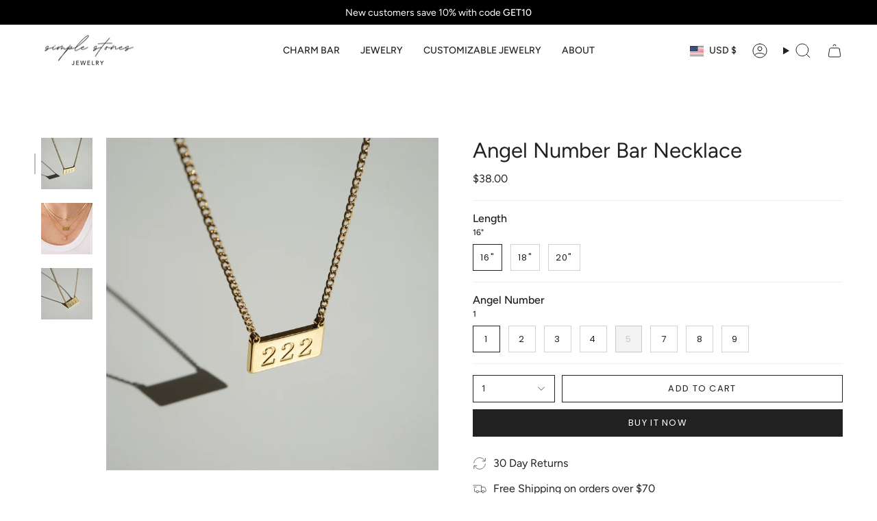

--- FILE ---
content_type: text/html; charset=UTF-8
request_url: https://app.inspon.com/dev-app/backend/api/api.php
body_size: 224
content:
{"product":{"title":"Angel Number Bar Necklace","featuredImage":{"id":"gid:\/\/shopify\/ProductImage\/36769317552277"},"options":[{"name":"Length","values":["16\"","18\"","20\""]},{"name":"Angel Number","values":["1","2","3","4","5","7","8","9"]}],"variants":[{"id":43257172590741,"option1":"16\"","option2":"1","title":"16\" \/ 1","price":"38.00"},{"id":43259561410709,"option1":"16\"","option2":"2","title":"16\" \/ 2","price":"38.00"},{"id":43259561443477,"option1":"16\"","option2":"3","title":"16\" \/ 3","price":"38.00"},{"id":43259561476245,"option1":"16\"","option2":"4","title":"16\" \/ 4","price":"38.00"},{"id":43259561509013,"option1":"16\"","option2":"5","title":"16\" \/ 5","price":"38.00"},{"id":43259561541781,"option1":"16\"","option2":"7","title":"16\" \/ 7","price":"38.00"},{"id":43259561574549,"option1":"16\"","option2":"8","title":"16\" \/ 8","price":"38.00"},{"id":43259561607317,"option1":"16\"","option2":"9","title":"16\" \/ 9","price":"38.00"},{"id":43257172623509,"option1":"18\"","option2":"1","title":"18\" \/ 1","price":"38.00"},{"id":43259561640085,"option1":"18\"","option2":"2","title":"18\" \/ 2","price":"38.00"},{"id":43259561672853,"option1":"18\"","option2":"3","title":"18\" \/ 3","price":"38.00"},{"id":43259561705621,"option1":"18\"","option2":"4","title":"18\" \/ 4","price":"38.00"},{"id":43259561738389,"option1":"18\"","option2":"5","title":"18\" \/ 5","price":"38.00"},{"id":43259561771157,"option1":"18\"","option2":"7","title":"18\" \/ 7","price":"38.00"},{"id":43259561803925,"option1":"18\"","option2":"8","title":"18\" \/ 8","price":"38.00"},{"id":43259561836693,"option1":"18\"","option2":"9","title":"18\" \/ 9","price":"38.00"},{"id":43257172656277,"option1":"20\"","option2":"1","title":"20\" \/ 1","price":"38.00"},{"id":43259561869461,"option1":"20\"","option2":"2","title":"20\" \/ 2","price":"38.00"},{"id":43259561902229,"option1":"20\"","option2":"3","title":"20\" \/ 3","price":"38.00"},{"id":43259561934997,"option1":"20\"","option2":"4","title":"20\" \/ 4","price":"38.00"},{"id":43259561967765,"option1":"20\"","option2":"5","title":"20\" \/ 5","price":"38.00"},{"id":43259562000533,"option1":"20\"","option2":"7","title":"20\" \/ 7","price":"38.00"},{"id":43259562033301,"option1":"20\"","option2":"8","title":"20\" \/ 8","price":"38.00"},{"id":43259562066069,"option1":"20\"","option2":"9","title":"20\" \/ 9","price":"38.00"}]},"collection":[{"title":"Necklaces"},{"title":"facebook"}]}

--- FILE ---
content_type: text/html; charset=UTF-8
request_url: https://app.inspon.com/dev-app/backend/api/api.php
body_size: 503
content:
{"data":[{"fieldSize":"multiline","fieldname":"Engraved Link Birthstone Bracelet","fontColor":"#000000","textColor":"#000","appVariant":[],"allVariants":true,"borderColor":"#7a7064","inpFieldType":"noemojis","textFontSize":"14","tooltipColor":"#000","inputFontSize":"14","customLanguage":[],"textFieldWidth":"auto","backgroundColor":"#fff","allVariantValues":[],"borderRadiusSize":"0","customPriceAddon":"","placeholderColor":"#cccccc","productCondition":{"products":["Engraved Link Birthstone Bracelet"],"condition":[],"collection":[],"prodTitleEqual":[],"prodTitleContains":[],"collectionTitleEqual":[],"collectionTitleContains":[]},"textFieldHeading":"PERSONALIZED NOTE","thisProductCheck":true,"thisVariantCheck":false,"allConditionCheck":false,"anyConditionCheck":false,"rightToLeftOption":false,"textFieldRequired":false,"prodPriceAddonData":{"id":"","price":"","prodId":"","prodType":"","prodTitle":"","variantTitle":""},"textFieldMaxLength":false,"textMaxLengthChars":"50","allConditionVariant":false,"allVariantValuesNew":[],"anyConditionVariant":false,"fieldResizeDisabled":false,"thisCollectionCheck":false,"defaultTextfieldFont":"1","noneConditionVariant":false,"selectedProductsdata":[{"id":"7907848126613","title":"Engraved Link Birthstone Bracelet"}],"showOnAllFieldsCheck":false,"textFieldCustomPrice":false,"textFieldPlaceholder":"*Example Text: NATALIE","textFieldTranslation":false,"textFieldtoolTipInfo":"Tooltip info text","textFieldtoolTipOption":false,"selectedCollectionsData":[],"data_id":"49352"},{"fieldSize":"multiline","fieldname":"Engraved Bar Birthstone Necklace","fontColor":"#000000","textColor":"#000","appVariant":[],"allVariants":true,"borderColor":"#7a7064","inpFieldType":"noemojis","textFontSize":"14","tooltipColor":"#000","inputFontSize":"14","customLanguage":[],"textFieldWidth":"auto","backgroundColor":"#fff","allVariantValues":[],"borderRadiusSize":"0","customPriceAddon":"","placeholderColor":"#cccccc","productCondition":{"products":["Engraved Bar Birthstone Necklace"],"condition":[],"collection":[],"prodTitleEqual":[],"prodTitleContains":[],"collectionTitleEqual":[],"collectionTitleContains":[]},"textFieldHeading":"Product Notes: (Text)","thisProductCheck":true,"thisVariantCheck":false,"allConditionCheck":false,"anyConditionCheck":false,"rightToLeftOption":false,"textFieldRequired":false,"prodPriceAddonData":{"id":"","price":"","prodId":"","prodType":"","prodTitle":"","variantTitle":""},"textFieldMaxLength":false,"textMaxLengthChars":"50","allConditionVariant":false,"allVariantValuesNew":[],"anyConditionVariant":false,"fieldResizeDisabled":false,"thisCollectionCheck":false,"defaultTextfieldFont":"1","noneConditionVariant":false,"selectedProductsdata":[{"id":"7907850387605","title":"Engraved Bar Birthstone Necklace"}],"showOnAllFieldsCheck":false,"textFieldCustomPrice":false,"textFieldPlaceholder":"*Example Text: SIMPLESTONES","textFieldTranslation":false,"textFieldtoolTipInfo":"Tooltip info text","textFieldtoolTipOption":false,"selectedCollectionsData":[],"data_id":"49363"},{"fieldSize":"multiline","fieldname":"Engraved Heart Necklace","fontColor":"#000000","textColor":"#000","appVariant":[],"allVariants":true,"borderColor":"#7a7064","inpFieldType":"noemojis","textFontSize":"14","tooltipColor":"#000","inputFontSize":"14","customLanguage":[],"textFieldWidth":"auto","backgroundColor":"#fff","allVariantValues":[],"borderRadiusSize":"0","customPriceAddon":"","placeholderColor":"#cccccc","productCondition":{"products":["Engraved Heart Necklace"],"condition":[],"collection":[],"prodTitleEqual":[],"prodTitleContains":[],"collectionTitleEqual":[],"collectionTitleContains":[]},"textFieldHeading":"Product Notes: (Initial)","thisProductCheck":true,"thisVariantCheck":false,"allConditionCheck":false,"anyConditionCheck":false,"rightToLeftOption":false,"textFieldRequired":false,"prodPriceAddonData":{"id":"","price":"","prodId":"","prodType":"","prodTitle":"","variantTitle":""},"textFieldMaxLength":false,"textMaxLengthChars":"50","allConditionVariant":false,"allVariantValuesNew":[],"anyConditionVariant":false,"fieldResizeDisabled":false,"thisCollectionCheck":false,"defaultTextfieldFont":"1","noneConditionVariant":false,"selectedProductsdata":[{"id":"7907849240725","title":"Engraved Heart Necklace"}],"showOnAllFieldsCheck":false,"textFieldCustomPrice":false,"textFieldPlaceholder":"*Example Initial: S","textFieldTranslation":false,"textFieldtoolTipInfo":"Tooltip info text","textFieldtoolTipOption":false,"selectedCollectionsData":[],"data_id":"49364"},{"fieldSize":"multiline","fieldname":"Engraved Ring","fontColor":"#000000","textColor":"#000","appVariant":[],"allVariants":true,"borderColor":"#7a7064","inpFieldType":"noemojis","textFontSize":"14","tooltipColor":"#000","inputFontSize":"14","customLanguage":[],"textFieldWidth":"auto","backgroundColor":"#fff","allVariantValues":[],"borderRadiusSize":"0","customPriceAddon":"","placeholderColor":"#cccccc","productCondition":{"products":["Engraved Bar Ring","Engraved Dainty Ring"],"condition":[],"collection":[],"prodTitleEqual":[],"prodTitleContains":[],"collectionTitleEqual":[],"collectionTitleContains":[]},"textFieldHeading":"Product Notes: (Text)","thisProductCheck":true,"thisVariantCheck":false,"allConditionCheck":false,"anyConditionCheck":false,"rightToLeftOption":false,"textFieldRequired":false,"prodPriceAddonData":{"id":"","price":"","prodId":"","prodType":"","prodTitle":"","variantTitle":""},"textFieldMaxLength":false,"textMaxLengthChars":"50","allConditionVariant":false,"allVariantValuesNew":[],"anyConditionVariant":false,"fieldResizeDisabled":false,"thisCollectionCheck":false,"defaultTextfieldFont":"1","noneConditionVariant":false,"selectedProductsdata":[{"id":"7907853271189","title":"Engraved Bar Ring"},{"id":"7907851305109","title":"Engraved Dainty Ring"}],"showOnAllFieldsCheck":false,"textFieldCustomPrice":false,"textFieldPlaceholder":"*Example Text: SIMPLESTONES","textFieldTranslation":false,"textFieldtoolTipInfo":"Tooltip info text","textFieldtoolTipOption":false,"selectedCollectionsData":[],"data_id":"49365"},{"fieldSize":"multiline","fieldname":"Heart Charm Locket","fontColor":"#000000","textColor":"#000","appVariant":[],"allVariants":true,"borderColor":"#cccccc","inpFieldType":"both","textFontSize":"14","tooltipColor":"#000","inputFontSize":"14","customLanguage":[],"textFieldWidth":"auto","backgroundColor":"#fff","textFieldMinMax":false,"allVariantValues":[],"borderRadiusSize":"0","customPriceAddon":"","placeholderColor":"#cccccc","productCondition":{"products":["Heart Locket Charm"],"condition":[],"collection":[],"prodTitleEqual":[],"prodTitleContains":[],"collectionTitleEqual":[],"collectionTitleContains":[]},"textFieldHeading":"PRODUCT NOTES (optional)","thisProductCheck":true,"thisVariantCheck":false,"allConditionCheck":false,"anyConditionCheck":false,"rightToLeftOption":false,"selectedAddonData":[],"textFieldRequired":false,"prodPriceAddonData":{"id":"","price":"","prodId":"","prodType":"","prodTitle":"","variantTitle":""},"textFieldMaxLength":false,"textFieldMinLength":false,"textMaxLengthChars":"50","textMinLengthChars":"0","allConditionVariant":false,"allVariantValuesNew":[],"anyConditionVariant":false,"fieldResizeDisabled":false,"thisCollectionCheck":false,"defaultTextfieldFont":"1","noneConditionVariant":false,"selectedProductsdata":[{"id":"8648714780821","title":"Heart Locket Charm"}],"showOnAllFieldsCheck":false,"textFieldCustomPrice":false,"textFieldPlaceholder":"*Example Text: SIMPLESTONES","textFieldTranslation":false,"textFieldtoolTipInfo":"Tooltip info text","textFieldtoolTipOption":false,"selectedCollectionsData":[],"data_id":"106354"}],"image_record":0,"notesAttr":"{\"notes\":false,\"buynowbutton\":false,\"anounceUpd\":false,\"newInstall\":false}","themeVersion":"1.0 theme"}